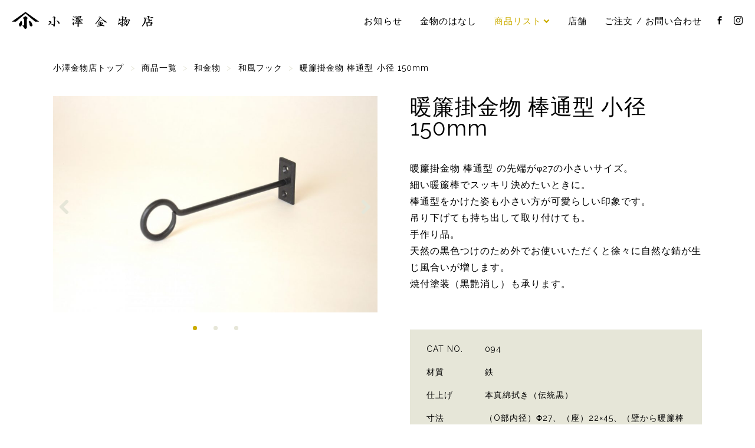

--- FILE ---
content_type: text/html; charset=UTF-8
request_url: https://ozawakanamonoten.com/products/hardware/lifting-hardware/curtain-hook-mini-150mm/
body_size: 46111
content:
<!DOCTYPE html>
<html lang="ja" class="no-js">
<head prefix="og: http://ogp.me/ns# fb: http://ogp.me/ns/fb# article: http://ogp.me/ns/article#">
<meta charset="UTF-8">
<meta name="viewport" content="width=device-width, initial-scale=1">
<title>暖簾掛金物 棒通型 小径 150mm &nbsp;|&nbsp; 和金物 小澤金物店</title>
<meta name="description" content="暖簾掛金物 棒通型 の先端がφ27の小さいサイズ。 細い暖簾棒でスッキリ決めたいときに。 棒通型をかけた姿も小さい方が可愛らしい印象です。 吊り下げても持ち出して取り付けても。 手作り品。 天然の黒色">
<!-- OGP -->
<meta property="og:locale" content="ja_JP">
<meta property="og:type" content="article">
<meta property="og:description" content="暖簾掛金物 棒通型 の先端がφ27の小さいサイズ。 細い暖簾棒でスッキリ決めたいときに。 棒通型をかけた姿も小さい方が可愛らしい印象です。 吊り下げても持ち出して取り付けても。 手作り品。 天然の黒色">
<meta property="og:title" content="暖簾掛金物 棒通型 小径 150mm">
<meta property="og:url" content="https://ozawakanamonoten.com/products/hardware/lifting-hardware/curtain-hook-mini-150mm/">
<meta property="og:site_name" content="和金物 小澤金物店">
<meta property="og:image" content="https://ozawakanamonoten.com/echizen/wp-content/uploads/2021/08/4d13cc5d55500d3ef8f8a2eb181021c9-900x600.jpeg">
<!-- // OGP -->

<link rel="canonical" href="https://ozawakanamonoten.com/products/hardware/lifting-hardware/curtain-hook-mini-150mm/">
<meta name="msapplication-TileColor" content="#000000">
<link rel="shortcut icon" type="image/vnd.microsoft.icon" href="https://ozawakanamonoten.com/echizen/wp-content/themes/ozawakanamono/images/icons/favicon.ico">
<link rel="icon" type="image/vnd.microsoft.icon" href="https://ozawakanamonoten.com/echizen/wp-content/themes/ozawakanamono/images/icons/favicon.ico">
<link rel="apple-touch-icon" sizes="57x57" href="https://ozawakanamonoten.com/echizen/wp-content/themes/ozawakanamono/images/icons/apple-touch-icon-57x57.png">
<link rel="apple-touch-icon" sizes="60x60" href="https://ozawakanamonoten.com/echizen/wp-content/themes/ozawakanamono/images/icons/apple-touch-icon-60x60.png">
<link rel="apple-touch-icon" sizes="72x72" href="https://ozawakanamonoten.com/echizen/wp-content/themes/ozawakanamono/images/icons/apple-touch-icon-72x72.png">
<link rel="apple-touch-icon" sizes="76x76" href="https://ozawakanamonoten.com/echizen/wp-content/themes/ozawakanamono/images/icons/apple-touch-icon-76x76.png">
<link rel="apple-touch-icon" sizes="114x114" href="https://ozawakanamonoten.com/echizen/wp-content/themes/ozawakanamono/images/icons/apple-touch-icon-114x114.png">
<link rel="apple-touch-icon" sizes="120x120" href="https://ozawakanamonoten.com/echizen/wp-content/themes/ozawakanamono/images/icons/apple-touch-icon-120x120.png">
<link rel="apple-touch-icon" sizes="144x144" href="https://ozawakanamonoten.com/echizen/wp-content/themes/ozawakanamono/images/icons/apple-touch-icon-144x144.png">
<link rel="apple-touch-icon" sizes="152x152" href="https://ozawakanamonoten.com/echizen/wp-content/themes/ozawakanamono/images/icons/apple-touch-icon-152x152.png">
<link rel="apple-touch-icon" sizes="180x180" href="https://ozawakanamonoten.com/echizen/wp-content/themes/ozawakanamono/images/icons/apple-touch-icon-180x180.png">
<link rel="icon" type="image/png" sizes="36x36" href="https://ozawakanamonoten.com/echizen/wp-content/themes/ozawakanamono/images/icons/icon-36x36.png">
<link rel="icon" type="image/png" sizes="48x48" href="https://ozawakanamonoten.com/echizen/wp-content/themes/ozawakanamono/images/icons/icon-48x48.png">
<link rel="icon" type="image/png" sizes="72x72" href="https://ozawakanamonoten.com/echizen/wp-content/themes/ozawakanamono/images/icons/icon-72x72.png">
<link rel="icon" type="image/png" sizes="96x96" href="https://ozawakanamonoten.com/echizen/wp-content/themes/ozawakanamono/images/icons/icon-96x96.png">
<link rel="icon" type="image/png" sizes="128x128" href="https://ozawakanamonoten.com/echizen/wp-content/themes/ozawakanamono/images/icons/icon-128x128.png">
<link rel="icon" type="image/png" sizes="144x144" href="https://ozawakanamonoten.com/echizen/wp-content/themes/ozawakanamono/images/icons/icon-144x144.png">
<link rel="icon" type="image/png" sizes="152x152" href="https://ozawakanamonoten.com/echizen/wp-content/themes/ozawakanamono/images/icons/icon-152x152.png">
<link rel="icon" type="image/png" sizes="160x160" href="https://ozawakanamonoten.com/echizen/wp-content/themes/ozawakanamono/images/icons/icon-160x160.png">
<link rel="icon" type="image/png" sizes="192x192" href="https://ozawakanamonoten.com/echizen/wp-content/themes/ozawakanamono/images/icons/icon-192x192.png">
<link rel="icon" type="image/png" sizes="196x196" href="https://ozawakanamonoten.com/echizen/wp-content/themes/ozawakanamono/images/icons/icon-196x196.png">
<link rel="icon" type="image/png" sizes="256x256" href="https://ozawakanamonoten.com/echizen/wp-content/themes/ozawakanamono/images/icons/icon-256x256.png">
<link rel="icon" type="image/png" sizes="384x384" href="https://ozawakanamonoten.com/echizen/wp-content/themes/ozawakanamono/images/icons/icon-384x384.png">
<link rel="icon" type="image/png" sizes="512x512" href="https://ozawakanamonoten.com/echizen/wp-content/themes/ozawakanamono/images/icons/icon-512x512.png">
<link rel="icon" type="image/png" sizes="16x16" href="https://ozawakanamonoten.com/echizen/wp-content/themes/ozawakanamono/images/icons/icon-16x16.png">
<link rel="icon" type="image/png" sizes="24x24" href="https://ozawakanamonoten.com/echizen/wp-content/themes/ozawakanamono/images/icons/icon-24x24.png">
<link rel="icon" type="image/png" sizes="32x32" href="https://ozawakanamonoten.com/echizen/wp-content/themes/ozawakanamono/images/icons/icon-32x32.png">
<link rel="stylesheet" href="https://ozawakanamonoten.com/echizen/wp-content/themes/ozawakanamono/style.css" type="text/css" media="all">

<!--[if lt IE 9]>
<script src="https://oss.maxcdn.com/html5shiv/3.7.2/html5shiv.min.js"></script>
<script src="https://oss.maxcdn.com/respond/1.4.2/respond.min.js"></script>
<![endif]-->

<meta name='robots' content='max-image-preview:large' />
<link rel='dns-prefetch' href='//webfonts.sakura.ne.jp' />
<link rel="alternate" title="oEmbed (JSON)" type="application/json+oembed" href="https://ozawakanamonoten.com/wp-json/oembed/1.0/embed?url=https%3A%2F%2Fozawakanamonoten.com%2Fproducts%2Fhardware%2Flifting-hardware%2Fcurtain-hook-mini-150mm%2F" />
<link rel="alternate" title="oEmbed (XML)" type="text/xml+oembed" href="https://ozawakanamonoten.com/wp-json/oembed/1.0/embed?url=https%3A%2F%2Fozawakanamonoten.com%2Fproducts%2Fhardware%2Flifting-hardware%2Fcurtain-hook-mini-150mm%2F&#038;format=xml" />
<style id='wp-img-auto-sizes-contain-inline-css' type='text/css'>
img:is([sizes=auto i],[sizes^="auto," i]){contain-intrinsic-size:3000px 1500px}
/*# sourceURL=wp-img-auto-sizes-contain-inline-css */
</style>
<style id='wp-block-library-inline-css' type='text/css'>
:root{--wp-block-synced-color:#7a00df;--wp-block-synced-color--rgb:122,0,223;--wp-bound-block-color:var(--wp-block-synced-color);--wp-editor-canvas-background:#ddd;--wp-admin-theme-color:#007cba;--wp-admin-theme-color--rgb:0,124,186;--wp-admin-theme-color-darker-10:#006ba1;--wp-admin-theme-color-darker-10--rgb:0,107,160.5;--wp-admin-theme-color-darker-20:#005a87;--wp-admin-theme-color-darker-20--rgb:0,90,135;--wp-admin-border-width-focus:2px}@media (min-resolution:192dpi){:root{--wp-admin-border-width-focus:1.5px}}.wp-element-button{cursor:pointer}:root .has-very-light-gray-background-color{background-color:#eee}:root .has-very-dark-gray-background-color{background-color:#313131}:root .has-very-light-gray-color{color:#eee}:root .has-very-dark-gray-color{color:#313131}:root .has-vivid-green-cyan-to-vivid-cyan-blue-gradient-background{background:linear-gradient(135deg,#00d084,#0693e3)}:root .has-purple-crush-gradient-background{background:linear-gradient(135deg,#34e2e4,#4721fb 50%,#ab1dfe)}:root .has-hazy-dawn-gradient-background{background:linear-gradient(135deg,#faaca8,#dad0ec)}:root .has-subdued-olive-gradient-background{background:linear-gradient(135deg,#fafae1,#67a671)}:root .has-atomic-cream-gradient-background{background:linear-gradient(135deg,#fdd79a,#004a59)}:root .has-nightshade-gradient-background{background:linear-gradient(135deg,#330968,#31cdcf)}:root .has-midnight-gradient-background{background:linear-gradient(135deg,#020381,#2874fc)}:root{--wp--preset--font-size--normal:16px;--wp--preset--font-size--huge:42px}.has-regular-font-size{font-size:1em}.has-larger-font-size{font-size:2.625em}.has-normal-font-size{font-size:var(--wp--preset--font-size--normal)}.has-huge-font-size{font-size:var(--wp--preset--font-size--huge)}.has-text-align-center{text-align:center}.has-text-align-left{text-align:left}.has-text-align-right{text-align:right}.has-fit-text{white-space:nowrap!important}#end-resizable-editor-section{display:none}.aligncenter{clear:both}.items-justified-left{justify-content:flex-start}.items-justified-center{justify-content:center}.items-justified-right{justify-content:flex-end}.items-justified-space-between{justify-content:space-between}.screen-reader-text{border:0;clip-path:inset(50%);height:1px;margin:-1px;overflow:hidden;padding:0;position:absolute;width:1px;word-wrap:normal!important}.screen-reader-text:focus{background-color:#ddd;clip-path:none;color:#444;display:block;font-size:1em;height:auto;left:5px;line-height:normal;padding:15px 23px 14px;text-decoration:none;top:5px;width:auto;z-index:100000}html :where(.has-border-color){border-style:solid}html :where([style*=border-top-color]){border-top-style:solid}html :where([style*=border-right-color]){border-right-style:solid}html :where([style*=border-bottom-color]){border-bottom-style:solid}html :where([style*=border-left-color]){border-left-style:solid}html :where([style*=border-width]){border-style:solid}html :where([style*=border-top-width]){border-top-style:solid}html :where([style*=border-right-width]){border-right-style:solid}html :where([style*=border-bottom-width]){border-bottom-style:solid}html :where([style*=border-left-width]){border-left-style:solid}html :where(img[class*=wp-image-]){height:auto;max-width:100%}:where(figure){margin:0 0 1em}html :where(.is-position-sticky){--wp-admin--admin-bar--position-offset:var(--wp-admin--admin-bar--height,0px)}@media screen and (max-width:600px){html :where(.is-position-sticky){--wp-admin--admin-bar--position-offset:0px}}

/*# sourceURL=wp-block-library-inline-css */
</style><style id='global-styles-inline-css' type='text/css'>
:root{--wp--preset--aspect-ratio--square: 1;--wp--preset--aspect-ratio--4-3: 4/3;--wp--preset--aspect-ratio--3-4: 3/4;--wp--preset--aspect-ratio--3-2: 3/2;--wp--preset--aspect-ratio--2-3: 2/3;--wp--preset--aspect-ratio--16-9: 16/9;--wp--preset--aspect-ratio--9-16: 9/16;--wp--preset--color--black: #000000;--wp--preset--color--cyan-bluish-gray: #abb8c3;--wp--preset--color--white: #ffffff;--wp--preset--color--pale-pink: #f78da7;--wp--preset--color--vivid-red: #cf2e2e;--wp--preset--color--luminous-vivid-orange: #ff6900;--wp--preset--color--luminous-vivid-amber: #fcb900;--wp--preset--color--light-green-cyan: #7bdcb5;--wp--preset--color--vivid-green-cyan: #00d084;--wp--preset--color--pale-cyan-blue: #8ed1fc;--wp--preset--color--vivid-cyan-blue: #0693e3;--wp--preset--color--vivid-purple: #9b51e0;--wp--preset--gradient--vivid-cyan-blue-to-vivid-purple: linear-gradient(135deg,rgb(6,147,227) 0%,rgb(155,81,224) 100%);--wp--preset--gradient--light-green-cyan-to-vivid-green-cyan: linear-gradient(135deg,rgb(122,220,180) 0%,rgb(0,208,130) 100%);--wp--preset--gradient--luminous-vivid-amber-to-luminous-vivid-orange: linear-gradient(135deg,rgb(252,185,0) 0%,rgb(255,105,0) 100%);--wp--preset--gradient--luminous-vivid-orange-to-vivid-red: linear-gradient(135deg,rgb(255,105,0) 0%,rgb(207,46,46) 100%);--wp--preset--gradient--very-light-gray-to-cyan-bluish-gray: linear-gradient(135deg,rgb(238,238,238) 0%,rgb(169,184,195) 100%);--wp--preset--gradient--cool-to-warm-spectrum: linear-gradient(135deg,rgb(74,234,220) 0%,rgb(151,120,209) 20%,rgb(207,42,186) 40%,rgb(238,44,130) 60%,rgb(251,105,98) 80%,rgb(254,248,76) 100%);--wp--preset--gradient--blush-light-purple: linear-gradient(135deg,rgb(255,206,236) 0%,rgb(152,150,240) 100%);--wp--preset--gradient--blush-bordeaux: linear-gradient(135deg,rgb(254,205,165) 0%,rgb(254,45,45) 50%,rgb(107,0,62) 100%);--wp--preset--gradient--luminous-dusk: linear-gradient(135deg,rgb(255,203,112) 0%,rgb(199,81,192) 50%,rgb(65,88,208) 100%);--wp--preset--gradient--pale-ocean: linear-gradient(135deg,rgb(255,245,203) 0%,rgb(182,227,212) 50%,rgb(51,167,181) 100%);--wp--preset--gradient--electric-grass: linear-gradient(135deg,rgb(202,248,128) 0%,rgb(113,206,126) 100%);--wp--preset--gradient--midnight: linear-gradient(135deg,rgb(2,3,129) 0%,rgb(40,116,252) 100%);--wp--preset--font-size--small: 13px;--wp--preset--font-size--medium: 20px;--wp--preset--font-size--large: 36px;--wp--preset--font-size--x-large: 42px;--wp--preset--spacing--20: 0.44rem;--wp--preset--spacing--30: 0.67rem;--wp--preset--spacing--40: 1rem;--wp--preset--spacing--50: 1.5rem;--wp--preset--spacing--60: 2.25rem;--wp--preset--spacing--70: 3.38rem;--wp--preset--spacing--80: 5.06rem;--wp--preset--shadow--natural: 6px 6px 9px rgba(0, 0, 0, 0.2);--wp--preset--shadow--deep: 12px 12px 50px rgba(0, 0, 0, 0.4);--wp--preset--shadow--sharp: 6px 6px 0px rgba(0, 0, 0, 0.2);--wp--preset--shadow--outlined: 6px 6px 0px -3px rgb(255, 255, 255), 6px 6px rgb(0, 0, 0);--wp--preset--shadow--crisp: 6px 6px 0px rgb(0, 0, 0);}:where(.is-layout-flex){gap: 0.5em;}:where(.is-layout-grid){gap: 0.5em;}body .is-layout-flex{display: flex;}.is-layout-flex{flex-wrap: wrap;align-items: center;}.is-layout-flex > :is(*, div){margin: 0;}body .is-layout-grid{display: grid;}.is-layout-grid > :is(*, div){margin: 0;}:where(.wp-block-columns.is-layout-flex){gap: 2em;}:where(.wp-block-columns.is-layout-grid){gap: 2em;}:where(.wp-block-post-template.is-layout-flex){gap: 1.25em;}:where(.wp-block-post-template.is-layout-grid){gap: 1.25em;}.has-black-color{color: var(--wp--preset--color--black) !important;}.has-cyan-bluish-gray-color{color: var(--wp--preset--color--cyan-bluish-gray) !important;}.has-white-color{color: var(--wp--preset--color--white) !important;}.has-pale-pink-color{color: var(--wp--preset--color--pale-pink) !important;}.has-vivid-red-color{color: var(--wp--preset--color--vivid-red) !important;}.has-luminous-vivid-orange-color{color: var(--wp--preset--color--luminous-vivid-orange) !important;}.has-luminous-vivid-amber-color{color: var(--wp--preset--color--luminous-vivid-amber) !important;}.has-light-green-cyan-color{color: var(--wp--preset--color--light-green-cyan) !important;}.has-vivid-green-cyan-color{color: var(--wp--preset--color--vivid-green-cyan) !important;}.has-pale-cyan-blue-color{color: var(--wp--preset--color--pale-cyan-blue) !important;}.has-vivid-cyan-blue-color{color: var(--wp--preset--color--vivid-cyan-blue) !important;}.has-vivid-purple-color{color: var(--wp--preset--color--vivid-purple) !important;}.has-black-background-color{background-color: var(--wp--preset--color--black) !important;}.has-cyan-bluish-gray-background-color{background-color: var(--wp--preset--color--cyan-bluish-gray) !important;}.has-white-background-color{background-color: var(--wp--preset--color--white) !important;}.has-pale-pink-background-color{background-color: var(--wp--preset--color--pale-pink) !important;}.has-vivid-red-background-color{background-color: var(--wp--preset--color--vivid-red) !important;}.has-luminous-vivid-orange-background-color{background-color: var(--wp--preset--color--luminous-vivid-orange) !important;}.has-luminous-vivid-amber-background-color{background-color: var(--wp--preset--color--luminous-vivid-amber) !important;}.has-light-green-cyan-background-color{background-color: var(--wp--preset--color--light-green-cyan) !important;}.has-vivid-green-cyan-background-color{background-color: var(--wp--preset--color--vivid-green-cyan) !important;}.has-pale-cyan-blue-background-color{background-color: var(--wp--preset--color--pale-cyan-blue) !important;}.has-vivid-cyan-blue-background-color{background-color: var(--wp--preset--color--vivid-cyan-blue) !important;}.has-vivid-purple-background-color{background-color: var(--wp--preset--color--vivid-purple) !important;}.has-black-border-color{border-color: var(--wp--preset--color--black) !important;}.has-cyan-bluish-gray-border-color{border-color: var(--wp--preset--color--cyan-bluish-gray) !important;}.has-white-border-color{border-color: var(--wp--preset--color--white) !important;}.has-pale-pink-border-color{border-color: var(--wp--preset--color--pale-pink) !important;}.has-vivid-red-border-color{border-color: var(--wp--preset--color--vivid-red) !important;}.has-luminous-vivid-orange-border-color{border-color: var(--wp--preset--color--luminous-vivid-orange) !important;}.has-luminous-vivid-amber-border-color{border-color: var(--wp--preset--color--luminous-vivid-amber) !important;}.has-light-green-cyan-border-color{border-color: var(--wp--preset--color--light-green-cyan) !important;}.has-vivid-green-cyan-border-color{border-color: var(--wp--preset--color--vivid-green-cyan) !important;}.has-pale-cyan-blue-border-color{border-color: var(--wp--preset--color--pale-cyan-blue) !important;}.has-vivid-cyan-blue-border-color{border-color: var(--wp--preset--color--vivid-cyan-blue) !important;}.has-vivid-purple-border-color{border-color: var(--wp--preset--color--vivid-purple) !important;}.has-vivid-cyan-blue-to-vivid-purple-gradient-background{background: var(--wp--preset--gradient--vivid-cyan-blue-to-vivid-purple) !important;}.has-light-green-cyan-to-vivid-green-cyan-gradient-background{background: var(--wp--preset--gradient--light-green-cyan-to-vivid-green-cyan) !important;}.has-luminous-vivid-amber-to-luminous-vivid-orange-gradient-background{background: var(--wp--preset--gradient--luminous-vivid-amber-to-luminous-vivid-orange) !important;}.has-luminous-vivid-orange-to-vivid-red-gradient-background{background: var(--wp--preset--gradient--luminous-vivid-orange-to-vivid-red) !important;}.has-very-light-gray-to-cyan-bluish-gray-gradient-background{background: var(--wp--preset--gradient--very-light-gray-to-cyan-bluish-gray) !important;}.has-cool-to-warm-spectrum-gradient-background{background: var(--wp--preset--gradient--cool-to-warm-spectrum) !important;}.has-blush-light-purple-gradient-background{background: var(--wp--preset--gradient--blush-light-purple) !important;}.has-blush-bordeaux-gradient-background{background: var(--wp--preset--gradient--blush-bordeaux) !important;}.has-luminous-dusk-gradient-background{background: var(--wp--preset--gradient--luminous-dusk) !important;}.has-pale-ocean-gradient-background{background: var(--wp--preset--gradient--pale-ocean) !important;}.has-electric-grass-gradient-background{background: var(--wp--preset--gradient--electric-grass) !important;}.has-midnight-gradient-background{background: var(--wp--preset--gradient--midnight) !important;}.has-small-font-size{font-size: var(--wp--preset--font-size--small) !important;}.has-medium-font-size{font-size: var(--wp--preset--font-size--medium) !important;}.has-large-font-size{font-size: var(--wp--preset--font-size--large) !important;}.has-x-large-font-size{font-size: var(--wp--preset--font-size--x-large) !important;}
/*# sourceURL=global-styles-inline-css */
</style>

<style id='classic-theme-styles-inline-css' type='text/css'>
/*! This file is auto-generated */
.wp-block-button__link{color:#fff;background-color:#32373c;border-radius:9999px;box-shadow:none;text-decoration:none;padding:calc(.667em + 2px) calc(1.333em + 2px);font-size:1.125em}.wp-block-file__button{background:#32373c;color:#fff;text-decoration:none}
/*# sourceURL=/wp-includes/css/classic-themes.min.css */
</style>
<link rel='stylesheet' id='fonts-css' href='https://ozawakanamonoten.com/echizen/wp-content/themes/ozawakanamono/css/fonts.css' type='text/css' media='all' />
<link rel='stylesheet' id='slider-css' href='https://ozawakanamonoten.com/echizen/wp-content/themes/ozawakanamono/css/flexslider.css' type='text/css' media='all' />
<script type="text/javascript" src="https://ozawakanamonoten.com/echizen/wp-includes/js/jquery/jquery.min.js" id="jquery-core-js"></script>
<script type="text/javascript" src="https://ozawakanamonoten.com/echizen/wp-includes/js/jquery/jquery-migrate.min.js" id="jquery-migrate-js"></script>
<script type="text/javascript" src="//webfonts.sakura.ne.jp/js/sakurav3.js?fadein=0&amp;ver=3.1.4" id="typesquare_std-js"></script>
<script type="text/javascript" src="https://ozawakanamonoten.com/echizen/wp-content/themes/ozawakanamono/js/common.js" id="theme_common-js"></script>
<script type="text/javascript" src="https://ozawakanamonoten.com/echizen/wp-content/themes/ozawakanamono/js/jquery.flexslider-min.js" id="flexslider-js"></script>
<script type="text/javascript" src="https://ozawakanamonoten.com/echizen/wp-content/themes/ozawakanamono/js/slider-single.js" id="slider-single-js"></script>
<script type="text/javascript" src="https://ozawakanamonoten.com/echizen/wp-content/themes/ozawakanamono/js/single.js" id="single-js"></script>
<link rel="https://api.w.org/" href="https://ozawakanamonoten.com/wp-json/" /><link rel="alternate" title="JSON" type="application/json" href="https://ozawakanamonoten.com/wp-json/wp/v2/posts/4933" />
<!-- Global site tag (gtag.js) - Google Analytics -->
<script async src="https://www.googletagmanager.com/gtag/js?id=UA-81212645-1"></script>
<script async src="https://www.googletagmanager.com/gtag/js?id=G-H5S031DBZ6"></script>
<script>
  window.dataLayer = window.dataLayer || [];
  function gtag(){dataLayer.push(arguments);}
  gtag('js', new Date());

  gtag('config', 'UA-81212645-1');
  gtag('config', 'G-H5S031DBZ6');
</script>

</head>

<body>
<div id="wrapper">
<!-- header -->
<header id="header" class="site-header">
<div class="header-wrap">
<div class="header-container">

<div class="site-branding">
<h1 class="site-title"><a href="https://ozawakanamonoten.com/" rel="home">小澤金物店</a></h1>
<p class="site-description">和金物専門店。茶室や数寄屋建築の金物、替折釘をはじめとする各種和釘、襖の引手、社寺金物などをオリジナルで製作・販売。越前打刃物の和包丁や家具など日々の生活のなかでお使いいただける商品もご用意しております。</p>
</div><!-- .site-branding -->

<div class="header-menu-trigger">
<a class="menu-trigger" href="#">
<span></span>
<span></span>
<span></span>
</a>
</div><!-- .header-menu-trigger -->

<div id="site-header-menu" class="site-header-menu">
<nav id="site-navigation" class="main-navigation clearfix">
<div class="menu-navigation">
<ul class="primary-menu">
<li class="nav_news"><a href="https://ozawakanamonoten.com/category/news/" alt="NEWS">お知らせ</a></li>
<li class="nav_stories"><a href="https://ozawakanamonoten.com/category/stories/" alt="STORIES">金物のはなし</a></li>
<li class="nav_products navi_current"><a href="javascript:void(0)" alt="PRODUCTS">商品リスト</a></li>
<li class="nav_shop"><a href="https://ozawakanamonoten.com/about-contact/" alt="店舗">店舗</a></li>
<li class="nav_contact"><a href="https://ozawakanamonoten.com/order-contact/" alt="ご注文 / お問い合わせ">ご注文 / お問い合わせ</a></li>
<li class="nav_facebook"><a href="https://www.facebook.com/ozawakanamonoten/" alt="FACEBOOK" target="_blank"><span class="icon-facebook"></span></a></li>
<li class="nav_instagram"><a href="https://www.instagram.com/ozawakanamonoten/" alt="INSTAGRAM" target="_blank"><span class="icon-instagram"></span></a></li>
</ul>
</div>
	<div class="product-navigation">
	<div class="menu-product-container"><ul id="menu-product" class="menu-product"><li id="menu-item-2397" class="menu-item menu-item-type-taxonomy menu-item-object-category current-post-ancestor menu-item-2397"><a href="https://ozawakanamonoten.com/category/products/">商品一覧</a></li>
<li id="menu-item-2398" class="menu-item menu-item-type-taxonomy menu-item-object-category current-post-ancestor menu-item-has-children menu-item-2398"><a href="https://ozawakanamonoten.com/category/products/hardware/">和金物</a>
<ul class="sub-menu">
	<li id="menu-item-2399" class="menu-item menu-item-type-taxonomy menu-item-object-category menu-item-2399"><a href="https://ozawakanamonoten.com/category/products/hardware/wakugi/">和釘</a></li>
	<li id="menu-item-2401" class="menu-item menu-item-type-taxonomy menu-item-object-category menu-item-2401"><a href="https://ozawakanamonoten.com/category/products/hardware/shrine-temple-hardware/">社寺金物</a></li>
	<li id="menu-item-2400" class="menu-item menu-item-type-taxonomy menu-item-object-category menu-item-2400"><a href="https://ozawakanamonoten.com/category/products/hardware/husuma/">襖引手</a></li>
	<li id="menu-item-5999" class="menu-item menu-item-type-taxonomy menu-item-object-category menu-item-5999"><a href="https://ozawakanamonoten.com/category/products/hardware/hikite/">戸引手</a></li>
	<li id="menu-item-2402" class="menu-item menu-item-type-taxonomy menu-item-object-category menu-item-2402"><a href="https://ozawakanamonoten.com/category/products/hardware/gate-hardware/">門金物</a></li>
	<li id="menu-item-2403" class="menu-item menu-item-type-taxonomy menu-item-object-category menu-item-2403"><a href="https://ozawakanamonoten.com/category/products/hardware/naildish/">六葉釘隠し</a></li>
	<li id="menu-item-2404" class="menu-item menu-item-type-taxonomy menu-item-object-category menu-item-2404"><a href="https://ozawakanamonoten.com/category/products/hardware/giboshi/">擬宝珠</a></li>
	<li id="menu-item-2405" class="menu-item menu-item-type-taxonomy menu-item-object-category menu-item-2405"><a href="https://ozawakanamonoten.com/category/products/hardware/chest-hardware/">箪笥金物</a></li>
	<li id="menu-item-2406" class="menu-item menu-item-type-taxonomy menu-item-object-category current-post-ancestor current-menu-parent current-post-parent menu-item-2406"><a href="https://ozawakanamonoten.com/category/products/hardware/lifting-hardware/">暖簾掛け / 吊金物</a></li>
	<li id="menu-item-2407" class="menu-item menu-item-type-taxonomy menu-item-object-category menu-item-2407"><a href="https://ozawakanamonoten.com/category/products/hardware/tea-room-hardwear/">茶室金物 / 数寄屋建築金物</a></li>
	<li id="menu-item-2408" class="menu-item menu-item-type-taxonomy menu-item-object-category menu-item-2408"><a href="https://ozawakanamonoten.com/category/products/hardware/handle-hardware/">取手</a></li>
	<li id="menu-item-2409" class="menu-item menu-item-type-taxonomy menu-item-object-category menu-item-2409"><a href="https://ozawakanamonoten.com/category/products/hardware/furniture-hardware/">建具金物</a></li>
	<li id="menu-item-2771" class="menu-item menu-item-type-taxonomy menu-item-object-category current-post-ancestor current-menu-parent current-post-parent menu-item-2771"><a href="https://ozawakanamonoten.com/category/products/hardware/japanese-style-hook/">和風フック</a></li>
	<li id="menu-item-2410" class="menu-item menu-item-type-taxonomy menu-item-object-category menu-item-2410"><a href="https://ozawakanamonoten.com/category/products/hardware/other-hardware/">その他</a></li>
</ul>
</li>
<li id="menu-item-2411" class="menu-item menu-item-type-taxonomy menu-item-object-category menu-item-2411"><a href="https://ozawakanamonoten.com/category/products/wood-hardware/">木と金物</a></li>
<li id="menu-item-2431" class="menu-item menu-item-type-taxonomy menu-item-object-category menu-item-has-children menu-item-2431"><a href="https://ozawakanamonoten.com/category/products/antique-stuff/">古いもの</a>
<ul class="sub-menu">
	<li id="menu-item-2432" class="menu-item menu-item-type-taxonomy menu-item-object-category menu-item-2432"><a href="https://ozawakanamonoten.com/category/products/antique-stuff/antique-fitting-hardware/">建具金物</a></li>
	<li id="menu-item-2433" class="menu-item menu-item-type-taxonomy menu-item-object-category menu-item-2433"><a href="https://ozawakanamonoten.com/category/products/antique-stuff/antique-sliding-door-lock/">引戸錠 / 捻締り錠</a></li>
	<li id="menu-item-2434" class="menu-item menu-item-type-taxonomy menu-item-object-category menu-item-2434"><a href="https://ozawakanamonoten.com/category/products/antique-stuff/antique-hinged-door-lock/">開戸錠</a></li>
	<li id="menu-item-2435" class="menu-item menu-item-type-taxonomy menu-item-object-category menu-item-2435"><a href="https://ozawakanamonoten.com/category/products/antique-stuff/antique-handle-hardware/">取手</a></li>
	<li id="menu-item-2436" class="menu-item menu-item-type-taxonomy menu-item-object-category menu-item-2436"><a href="https://ozawakanamonoten.com/category/products/antique-stuff/antique-knob-hardware/">引手</a></li>
	<li id="menu-item-2437" class="menu-item menu-item-type-taxonomy menu-item-object-category menu-item-2437"><a href="https://ozawakanamonoten.com/category/products/antique-stuff/antique-furniture-hardware/">家具金物</a></li>
	<li id="menu-item-2438" class="menu-item menu-item-type-taxonomy menu-item-object-category menu-item-2438"><a href="https://ozawakanamonoten.com/category/products/antique-stuff/antique-nail-hook/">釘 / フック</a></li>
	<li id="menu-item-2439" class="menu-item menu-item-type-taxonomy menu-item-object-category menu-item-2439"><a href="https://ozawakanamonoten.com/category/products/antique-stuff/antique-husuma-knob/">襖引手</a></li>
	<li id="menu-item-2440" class="menu-item menu-item-type-taxonomy menu-item-object-category menu-item-2440"><a href="https://ozawakanamonoten.com/category/products/antique-stuff/antique-naildish/">釘隠し</a></li>
	<li id="menu-item-2441" class="menu-item menu-item-type-taxonomy menu-item-object-category menu-item-2441"><a href="https://ozawakanamonoten.com/category/products/antique-stuff/antique-screw/">マイナス木ネジ</a></li>
	<li id="menu-item-2442" class="menu-item menu-item-type-taxonomy menu-item-object-category menu-item-2442"><a href="https://ozawakanamonoten.com/category/products/antique-stuff/antique-otherwise/">その他</a></li>
</ul>
</li>
<li id="menu-item-2421" class="menu-item menu-item-type-taxonomy menu-item-object-category menu-item-2421"><a href="https://ozawakanamonoten.com/category/products/kitchen-stuff/">越前打刃物</a></li>
</ul></div>	</div>
</nav><!-- .main-navigation -->
</div><!-- .site-header-menu -->

</div><!-- .header-container -->
</div><!-- .header-wrap -->
</header><!-- .site-header -->
<!-- // header --> 
<div class="page">
<div class="inner clearfix">

<nav id="breadcrumb" >
<ol itemscope itemtype="https://schema.org/BreadcrumbList" class="breadcrumb-lists" >
<li itemprop="itemListElement" itemscope itemtype="https://schema.org/ListItem"><a itemprop="item" href="https://ozawakanamonoten.com/"><span itemprop="name">小澤金物店トップ</span></a><meta itemprop="position" content="1"></li>
&nbsp;&gt;&nbsp;
<li itemprop="itemListElement" itemscope itemtype="https://schema.org/ListItem"><a itemprop="item" href="https://ozawakanamonoten.com/category/products/"><span itemprop="name">商品一覧</span></a><meta itemprop="position" content="2"></li>
&nbsp;&gt;&nbsp;
<li itemprop="itemListElement" itemscope itemtype="https://schema.org/ListItem"><a itemprop="item" href="https://ozawakanamonoten.com/category/products/hardware/"><span itemprop="name">和金物</span></a><meta itemprop="position" content="3"></li>
&nbsp;&gt;&nbsp;
<li itemprop="itemListElement" itemscope itemtype="https://schema.org/ListItem"><a itemprop="item" href="https://ozawakanamonoten.com/category/products/hardware/japanese-style-hook/"><span itemprop="name">和風フック</span></a><meta itemprop="position" content="4"></li>
&nbsp;&gt;&nbsp;
<li itemprop="itemListElement" itemscope itemtype="https://schema.org/ListItem"><span itemprop="name">暖簾掛金物 棒通型 小径 150mm</span><meta itemprop="position" content="5"></li>
</ol>
</nav>

<article class="article_hardware">

<div class="article_wrap products_wrap clearfix">
<div class="main_wrap post_hardware post_contents">
</div>

<div class="details_block clearfix">
<div class="product_images flexslider">
<ul class="slides clearfix">
<li class="slide_list"><img width="900" height="600" src="https://ozawakanamonoten.com/echizen/wp-content/uploads/2021/08/4d13cc5d55500d3ef8f8a2eb181021c9-900x600.jpeg" class="attachment-my_thumbnail2 size-my_thumbnail2" alt="暖簾掛金物 棒通型 小径 150mm" decoding="async" fetchpriority="high" srcset="https://ozawakanamonoten.com/echizen/wp-content/uploads/2021/08/4d13cc5d55500d3ef8f8a2eb181021c9-900x600.jpeg 900w, https://ozawakanamonoten.com/echizen/wp-content/uploads/2021/08/4d13cc5d55500d3ef8f8a2eb181021c9-600x400.jpeg 600w" sizes="(max-width: 900px) 100vw, 900px" /></li>
<li class="slide_list"><img width="900" height="600" src="https://ozawakanamonoten.com/echizen/wp-content/uploads/2021/08/3f0ffcab07720d00f85aa2ade1415c9e-900x600.jpeg" class="attachment-my_thumbnail2 size-my_thumbnail2" alt="" decoding="async" srcset="https://ozawakanamonoten.com/echizen/wp-content/uploads/2021/08/3f0ffcab07720d00f85aa2ade1415c9e-900x600.jpeg 900w, https://ozawakanamonoten.com/echizen/wp-content/uploads/2021/08/3f0ffcab07720d00f85aa2ade1415c9e-600x400.jpeg 600w" sizes="(max-width: 900px) 100vw, 900px" /></li>
<li class="slide_list"><img width="900" height="600" src="https://ozawakanamonoten.com/echizen/wp-content/uploads/2021/08/c24d29e702c26d1bae1132db84e2ad5f-900x600.jpeg" class="attachment-my_thumbnail2 size-my_thumbnail2" alt="" decoding="async" srcset="https://ozawakanamonoten.com/echizen/wp-content/uploads/2021/08/c24d29e702c26d1bae1132db84e2ad5f-900x600.jpeg 900w, https://ozawakanamonoten.com/echizen/wp-content/uploads/2021/08/c24d29e702c26d1bae1132db84e2ad5f-600x400.jpeg 600w" sizes="(max-width: 900px) 100vw, 900px" /></li>
</ul>
</div>

<div class="details_sentence">
<h2>暖簾掛金物 棒通型 小径 150mm</h2>
<div class="product_sentence">
<p>暖簾掛金物 棒通型 の先端がφ27の小さいサイズ。</p>
<p>細い暖簾棒でスッキリ決めたいときに。<br />
棒通型をかけた姿も小さい方が可愛らしい印象です。<br />
吊り下げても持ち出して取り付けても。</p>
<p>手作り品。</p>
<p>天然の黒色つけのため外でお使いいただくと徐々に自然な錆が生じ風合いが増します。<br />
焼付塗装（黒艶消し）も承ります。</p>
</div>

<dl class="details_info">
<dt><span>CAT NO.</span></dt>
<dd><span>094</span></dd>
<dt><span>材質</span></dt>
<dd><span>鉄</span></dd>
<dt><span>仕上げ</span></dt>
<dd><span>本真綿拭き（伝統黒）</span></dd>
<dt><span>寸法</span></dt>
<dd><span>（O部内径）Φ27、（座）22×45、（壁から暖簾棒中心）約150mm</span></dd>
<dt><span>取付け</span></dt>
<dd><span>3.8×38mm黒色ビス2本付属</span></dd>
</dl>

<div class="details_note">
<h4><span>その他</span></h4>
<p>1本から販売しております。<br />
お気軽にお問い合わせください。<br />
<br />
和金物 小澤金物店<br />
電話(0778)42-5250<br />
FAX(0778)42-5254</p>
</div>
<p class="product_tags"><span><a href="https://ozawakanamonoten.com/tag/%e6%9a%96%e7%b0%be%e6%8e%9b%e3%81%91%e9%87%91%e7%89%a9/" rel="tag">暖簾掛け金物</a>&nbsp;<a href="https://ozawakanamonoten.com/tag/norenkake/" rel="tag">のれん掛け</a>&nbsp;<a href="https://ozawakanamonoten.com/tag/%e5%92%8c%e9%a2%a8%e3%83%95%e3%83%83%e3%82%af/" rel="tag">和風フック</a></span></p>
<a class="to_inquiry" href="&#109;&#97;&#105;&#108;&#116;&#111;&#58;&#99;&#111;&#110;&#116;&#97;&#99;&#116;&#64;&#111;&#122;&#97;&#119;&#97;&#107;&#97;&#110;&#97;&#109;&#111;&#110;&#111;&#116;&#101;&#110;&#46;&#99;&#111;&#109;?subject=「暖簾掛金物 棒通型 小径 150mm」（CAT NO.&nbsp;094）へお問い合わせ" title="Inquiries to 暖簾掛金物 棒通型 小径 150mm"><p class="item_inquiry">この商品について問い合わせる</p></a>

</div>

</div>
</div>

<div class="related_navi">
<h2>関連商品</h2>
<ul class="related_block" class="clearfix">
<li class="related_list related_japanese-style-hook">
<div class="related_list_inner">
<a href="https://ozawakanamonoten.com/products/hardware/tea-room-hardwear/gakuuke-nageshi/" alt="額受け 長押用"><img width="600" height="400" src="https://ozawakanamonoten.com/echizen/wp-content/uploads/2019/09/c1ceff2931bc8ff6ab53c108aef9f159-600x400.jpeg" class="attachment-my_thumbnail size-my_thumbnail wp-post-image" alt="額受け 長押" decoding="async" loading="lazy" srcset="https://ozawakanamonoten.com/echizen/wp-content/uploads/2019/09/c1ceff2931bc8ff6ab53c108aef9f159-600x400.jpeg 600w, https://ozawakanamonoten.com/echizen/wp-content/uploads/2019/09/c1ceff2931bc8ff6ab53c108aef9f159-900x600.jpeg 900w" sizes="auto, (max-width: 600px) 100vw, 600px" /></a>
<h3>額受け 長押用</h3>
<div class="related_details"><p class="product_tags"><span><a href="https://ozawakanamonoten.com/tag/%e5%92%8c%e9%a2%a8%e3%83%95%e3%83%83%e3%82%af/" rel="tag">和風フック</a></span></p></div></div>
</li>
<li class="related_list related_japanese-style-hook">
<div class="related_list_inner">
<a href="https://ozawakanamonoten.com/products/hardware/lifting-hardware/square-hook-brass-shine-25mm/" alt="暖簾掛け 角座フック 真鍮磨き"><img width="600" height="400" src="https://ozawakanamonoten.com/echizen/wp-content/uploads/2021/09/e1afca428ee69fa3e1f0a94161dcaa3f-600x400.jpeg" class="attachment-my_thumbnail size-my_thumbnail wp-post-image" alt="暖簾掛け 角座フック 真鍮磨き" decoding="async" loading="lazy" srcset="https://ozawakanamonoten.com/echizen/wp-content/uploads/2021/09/e1afca428ee69fa3e1f0a94161dcaa3f-600x400.jpeg 600w, https://ozawakanamonoten.com/echizen/wp-content/uploads/2021/09/e1afca428ee69fa3e1f0a94161dcaa3f-768x512.jpeg 768w, https://ozawakanamonoten.com/echizen/wp-content/uploads/2021/09/e1afca428ee69fa3e1f0a94161dcaa3f-1200x800.jpeg 1200w, https://ozawakanamonoten.com/echizen/wp-content/uploads/2021/09/e1afca428ee69fa3e1f0a94161dcaa3f-900x600.jpeg 900w, https://ozawakanamonoten.com/echizen/wp-content/uploads/2021/09/e1afca428ee69fa3e1f0a94161dcaa3f.jpeg 2000w" sizes="auto, (max-width: 600px) 100vw, 600px" /></a>
<h3>暖簾掛け 角座フック 真鍮磨き</h3>
<div class="related_details"><p class="product_tags"><span><a href="https://ozawakanamonoten.com/tag/%e6%9a%96%e7%b0%be%e6%8e%9b%e3%81%91%e9%87%91%e7%89%a9/" rel="tag">暖簾掛け金物</a>&nbsp;<a href="https://ozawakanamonoten.com/tag/%e7%9c%9f%e9%8d%ae%e9%87%91%e7%89%a9/" rel="tag">真鍮金物</a>&nbsp;<a href="https://ozawakanamonoten.com/tag/norenkake/" rel="tag">のれん掛け</a>&nbsp;<a href="https://ozawakanamonoten.com/tag/%e5%92%8c%e9%a2%a8%e3%83%95%e3%83%83%e3%82%af/" rel="tag">和風フック</a></span></p></div></div>
</li>
<li class="related_list related_japanese-style-hook">
<div class="related_list_inner">
<a href="https://ozawakanamonoten.com/products/hardware/lifting-hardware/%e6%9a%96%e7%b0%be%e6%8e%9b%e3%81%91%e9%87%91%e7%89%a9-%e6%a3%92%e5%8f%97%e5%9e%8b-300mm/" alt="暖簾掛け金物 棒受型 300mm"><img width="600" height="400" src="https://ozawakanamonoten.com/echizen/wp-content/uploads/2017/02/71fceabee942f7e0164b1acd97ce50e1-600x400.jpg" class="attachment-my_thumbnail size-my_thumbnail wp-post-image" alt="暖簾掛け金物　棒受け型" decoding="async" loading="lazy" srcset="https://ozawakanamonoten.com/echizen/wp-content/uploads/2017/02/71fceabee942f7e0164b1acd97ce50e1-600x400.jpg 600w, https://ozawakanamonoten.com/echizen/wp-content/uploads/2017/02/71fceabee942f7e0164b1acd97ce50e1-768x512.jpg 768w, https://ozawakanamonoten.com/echizen/wp-content/uploads/2017/02/71fceabee942f7e0164b1acd97ce50e1-1200x800.jpg 1200w, https://ozawakanamonoten.com/echizen/wp-content/uploads/2017/02/71fceabee942f7e0164b1acd97ce50e1-900x600.jpg 900w, https://ozawakanamonoten.com/echizen/wp-content/uploads/2017/02/71fceabee942f7e0164b1acd97ce50e1.jpg 2000w" sizes="auto, (max-width: 600px) 100vw, 600px" /></a>
<h3>暖簾掛け金物 棒受型 300mm</h3>
<div class="related_details"><p class="product_tags"><span><a href="https://ozawakanamonoten.com/tag/%e6%9a%96%e7%b0%be%e6%8e%9b%e3%81%91%e9%87%91%e7%89%a9/" rel="tag">暖簾掛け金物</a>&nbsp;<a href="https://ozawakanamonoten.com/tag/norenkake/" rel="tag">のれん掛け</a>&nbsp;<a href="https://ozawakanamonoten.com/tag/%e5%92%8c%e9%a2%a8%e3%83%95%e3%83%83%e3%82%af/" rel="tag">和風フック</a></span></p></div></div>
</li>
<li class="related_list related_japanese-style-hook">
<div class="related_list_inner">
<a href="https://ozawakanamonoten.com/products/hardware/lifting-hardware/%e7%9c%9f%e9%8d%ae-%e6%9a%96%e7%b0%be%e6%8e%9b%e9%87%91%e7%89%a9-450mm/" alt="真鍮 暖簾掛金物 450mm"><img width="600" height="400" src="https://ozawakanamonoten.com/echizen/wp-content/uploads/2019/10/1b827ec463505cb9c6f26b4e0ef82deb-600x400.jpeg" class="attachment-my_thumbnail size-my_thumbnail wp-post-image" alt="真鍮 暖簾掛金物 450mm" decoding="async" loading="lazy" srcset="https://ozawakanamonoten.com/echizen/wp-content/uploads/2019/10/1b827ec463505cb9c6f26b4e0ef82deb-600x400.jpeg 600w, https://ozawakanamonoten.com/echizen/wp-content/uploads/2019/10/1b827ec463505cb9c6f26b4e0ef82deb-900x600.jpeg 900w" sizes="auto, (max-width: 600px) 100vw, 600px" /></a>
<h3>真鍮 暖簾掛金物 450mm</h3>
<div class="related_details"><p class="product_tags"><span><a href="https://ozawakanamonoten.com/tag/%e7%9c%9f%e9%8d%ae%e9%87%91%e7%89%a9/" rel="tag">真鍮金物</a>&nbsp;<a href="https://ozawakanamonoten.com/tag/norenkake/" rel="tag">のれん掛け</a>&nbsp;<a href="https://ozawakanamonoten.com/tag/%e6%9a%96%e7%b0%be%e6%8e%9b%e3%81%91%e9%87%91%e7%89%a9/" rel="tag">暖簾掛け金物</a></span></p></div></div>
</li>
</ul>
</div><!-- / .related_navi -->


</article>

</div><!-- / .inner -->
</div><!-- / .page -->

<footer id="footer">
<p class="btn_top" title="PAGE TOP">^</p>

<div class="footer_inner clearfix">
<div class="footer-form">
<h2><a href="https://ozawakanamonoten.com/" alt="和金物 小澤金物店">和金物 小澤金物店</a></h2>
<div class="copyright">
&copy;&nbsp;2016&ndash;2026&nbsp;和金物 小澤金物店</div>
</div>
<ul class="footer_menu_1">
<li><a href="https://ozawakanamonoten.com/category/news/" alt="NEWS">お知らせ</a></li>
<li><a href="https://ozawakanamonoten.com/category/stories/" alt="STORIES">金物のはなし</a></li>
<li><a href="https://ozawakanamonoten.com/about-contact/" alt="SHOP INFORMATION">店舗</a></li>
<li><a href="https://ozawakanamonoten.com/order-contact/" alt="ORDER / CONTACT">ご注文 / お問い合わせ</a></li>
<li class="pp"><a href="https://ozawakanamonoten.com/privacy-policy/" alt="PRIVACY">プライバシーポリシー</a></li>
</ul>
<ul class="footer_menu_2">
<li><a href="https://ozawakanamonoten.com/category/products/" alt="PRODUCTS">商品一覧</a></li>
<li><a href="https://ozawakanamonoten.com/category/products/hardware/" alt="HARDWARE">和金物</a></li>
<li><a href="https://ozawakanamonoten.com/category/products/wood-hardware/" alt="KITCHEN_STUFF">木と金物</a></li>
<li><a href="https://ozawakanamonoten.com/category/products/antique-stuff/" alt="ANTIQUE_STUFF">古いもの</a></li>
<li><a href="https://ozawakanamonoten.com/category/products/kitchen-stuff/" alt="WOOD & HARDWARE">越前打刃物</a></li>
</ul>
<ul class="recent_news">
<li><h3><a href="https://ozawakanamonoten.com/category/news/" alt="RECENT NEWS">最近のお知らせ</a></h3></li>
<li><a href="https://ozawakanamonoten.com/news/information/%e8%87%a8%e6%99%82%e4%bc%91%e6%a5%ad-9%e6%9c%8829%e6%97%a5%e6%9c%88/" alt="臨時休業 9月29日(月)">臨時休業 9月29日(月)</a></li>
<li><a href="https://ozawakanamonoten.com/news/information/gw%e6%9c%9f%e9%96%93%e4%b8%ad%e3%81%ae%e4%bc%91%e6%a5%ad%e3%81%ab%e3%81%a4%e3%81%84%e3%81%a6/" alt="GW期間中の休業について">GW期間中の休業について</a></li>
<li><a href="https://ozawakanamonoten.com/news/information/%e5%b9%b4%e6%9c%ab%e5%b9%b4%e5%a7%8b%e4%bc%91%e6%a5%ad%ef%bc%9a12%e6%9c%8828%e6%97%a5%e5%9c%9f%e3%80%9c1%e6%9c%888%e6%97%a5%e6%b0%b4/" alt="年末年始休業：12月28日(土)〜1月8日(水)">年末年始休業：12月28日(土)〜1月8日(水)</a></li>
<li><a href="https://ozawakanamonoten.com/news/information/%e8%87%a8%e6%99%82%e4%bc%91%e6%a5%ad-7%e6%9c%8812%e6%97%a5%e9%87%9113%e6%97%a5%e5%9c%9f/" alt="臨時休業 7月12日(金)13日(土)">臨時休業 7月12日(金)13日(土)</a></li>
<li><a href="https://ozawakanamonoten.com/news/information/%e3%80%90%e8%ac%9b%e6%bc%94%e3%80%91%e9%9d%92%e5%b1%b1%e3%82%b0%e3%83%bc%e3%83%aa%e3%83%b3%e3%82%a2%e3%82%ab%e3%83%87%e3%83%9f%e3%83%bc%ef%bc%88%e5%85%ac%e7%9b%8a%e8%b2%a1%e5%9b%a3%e6%b3%95%e4%ba%ba/" alt="【講演】青山グーリンアカデミー（公益財団法人 国際茶道文化協会 様）">【講演】青山グーリンアカデミー（公益財団法人 国際茶道文化協会 様）</a></li>
</ul>
</div>
</footer><!-- / #footer -->
</div><!-- / #wrapper -->

<script type="speculationrules">
{"prefetch":[{"source":"document","where":{"and":[{"href_matches":"/*"},{"not":{"href_matches":["/echizen/wp-*.php","/echizen/wp-admin/*","/echizen/wp-content/uploads/*","/echizen/wp-content/*","/echizen/wp-content/plugins/*","/echizen/wp-content/themes/ozawakanamono/*","/*\\?(.+)"]}},{"not":{"selector_matches":"a[rel~=\"nofollow\"]"}},{"not":{"selector_matches":".no-prefetch, .no-prefetch a"}}]},"eagerness":"conservative"}]}
</script>

</body>
</html>
